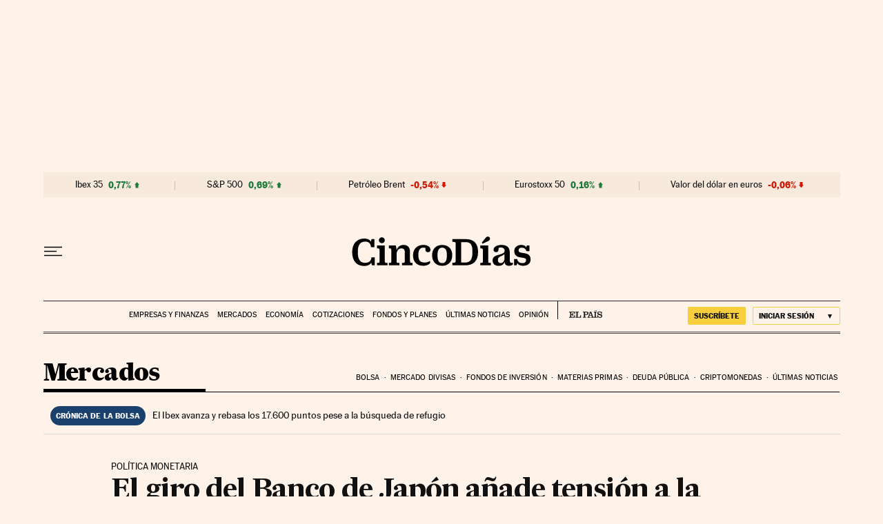

--- FILE ---
content_type: application/javascript; charset=utf-8
request_url: https://fundingchoicesmessages.google.com/f/AGSKWxXOp1n-0ou2STAjl2Y7bRJQxju236bbI68H5yOLRZtUVrEmVboRpQRcRj0NUEyxnPNrefsyDEeUuF_BIWYu55cli0lhQ9OvH2-lx9m7P06ScHATfvJSlJnIL9Mnf83s2Ry7a1NCBX1LkRMdJRXm0vdsBYNrNY9kSqrK9wUdCh70sPSjxA1VQxHZIUH1/__adslist./ad_companion?-blog-ad-/ad-strip./sponsored-links-
body_size: -1288
content:
window['e2b7e169-41d2-44d2-923d-dae23bc1c0e3'] = true;